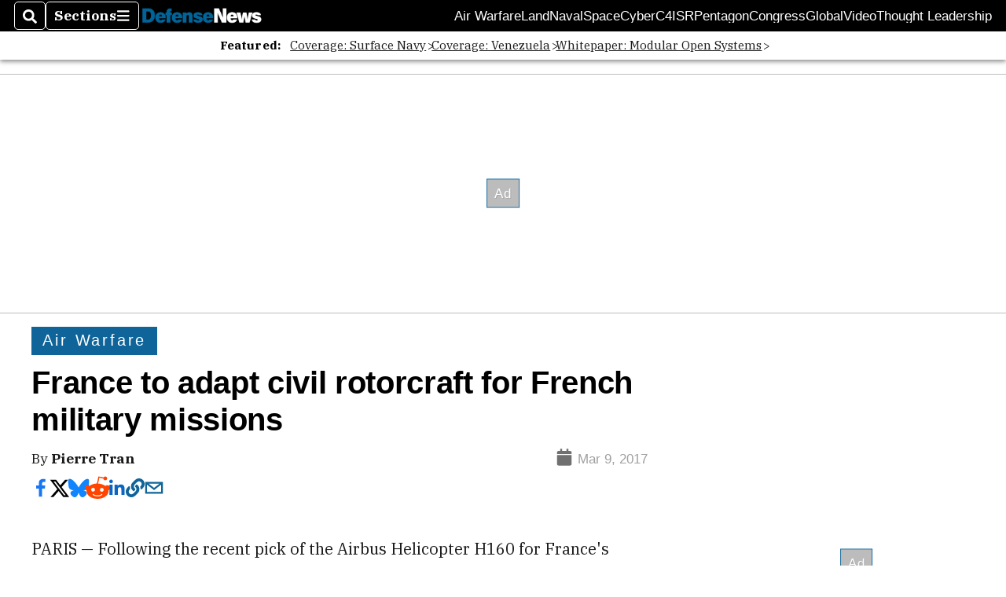

--- FILE ---
content_type: text/html; charset=utf-8
request_url: https://www.google.com/recaptcha/api2/aframe
body_size: 267
content:
<!DOCTYPE HTML><html><head><meta http-equiv="content-type" content="text/html; charset=UTF-8"></head><body><script nonce="Z5B23x0dvipTdlYa4QqNjg">/** Anti-fraud and anti-abuse applications only. See google.com/recaptcha */ try{var clients={'sodar':'https://pagead2.googlesyndication.com/pagead/sodar?'};window.addEventListener("message",function(a){try{if(a.source===window.parent){var b=JSON.parse(a.data);var c=clients[b['id']];if(c){var d=document.createElement('img');d.src=c+b['params']+'&rc='+(localStorage.getItem("rc::a")?sessionStorage.getItem("rc::b"):"");window.document.body.appendChild(d);sessionStorage.setItem("rc::e",parseInt(sessionStorage.getItem("rc::e")||0)+1);localStorage.setItem("rc::h",'1768849082892');}}}catch(b){}});window.parent.postMessage("_grecaptcha_ready", "*");}catch(b){}</script></body></html>

--- FILE ---
content_type: application/javascript; charset=utf-8
request_url: https://fundingchoicesmessages.google.com/f/AGSKWxXNfaxGK3MmARKKihby2FBhqS707BfwAHMQfz6bfr9ZY_N08brqLXPKoJzRCIb7SKsjRSrreee1EVkQcUcR1DOGQA6_GIuMA7kaEx1O6xTu5eH5MeJjwtEgO_aiS_XmaTk325chGH3KYwk_9ZQzwkPSw1W5MSPVM5bvspF3diumAir0o1vSXWyh10x-/_.com/miads/_adcom./AdForm_trackpoint._160x1600./ad728w.
body_size: -1292
content:
window['2225fd45-2b61-42cd-a5f8-f4508605f22a'] = true;